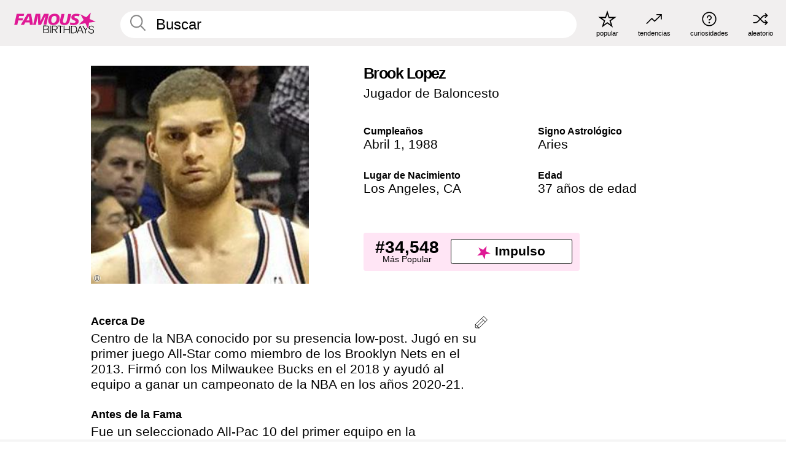

--- FILE ---
content_type: text/plain;charset=UTF-8
request_url: https://c.pub.network/v2/c
body_size: -115
content:
43774a16-22ad-43b8-8b3c-5b2ca0fef70a

--- FILE ---
content_type: text/plain;charset=UTF-8
request_url: https://c.pub.network/v2/c
body_size: -268
content:
c65f6bd2-b965-4ed1-9b19-113ca2e4f03d